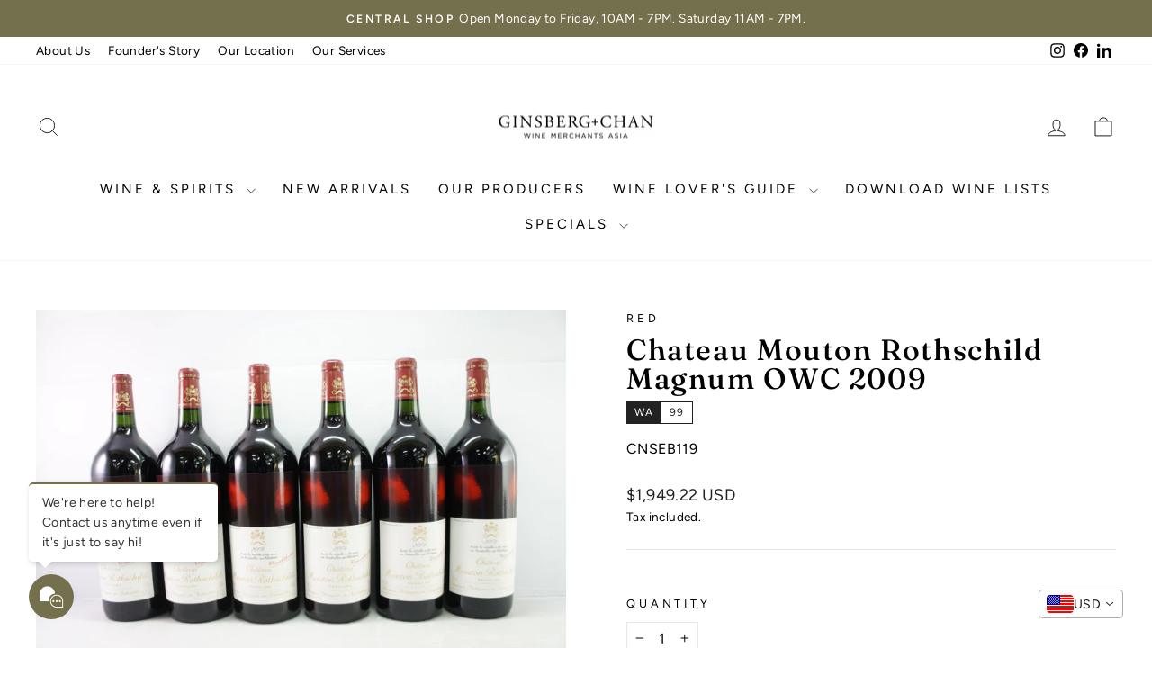

--- FILE ---
content_type: text/javascript
request_url: https://ginsbergchan.com/cdn/shop/t/121/assets/wc-tabs.js?v=49541062495088250111736416611
body_size: -401
content:
class TabContainer extends HTMLElement{constructor(){super()}connectedCallback(){this.initTabs()}initTabs(){this.tabBtns=this.querySelectorAll("button[data-tab-btn]"),this.tabPanels=this.querySelectorAll("section[data-tab-panel]"),this.tabBtns.forEach((tabBtn,index)=>{tabBtn.addEventListener("click",()=>this.activateTab(index))}),this.activateTab(0)}activateTab(index){this.tabBtns.forEach((tab,i)=>{tab.classList.toggle("active",i===index)}),this.tabPanels.forEach((content,i)=>{content.classList.toggle("active",i===index)})}}customElements.define("tab-container",TabContainer);
//# sourceMappingURL=/cdn/shop/t/121/assets/wc-tabs.js.map?v=49541062495088250111736416611


--- FILE ---
content_type: text/javascript
request_url: https://ginsbergchan.com/cdn/shop/t/121/assets/wc-quantity-input.js?v=104591565964241736601738902724
body_size: -468
content:
class QuantityInput extends HTMLElement{constructor(){super()}connectedCallback(){this.initForm()}initForm(){this.input=this.querySelector("input[name='quantity']"),this.error=this.parentElement.parentElement.querySelector(".quantity-input_error"),this.input.addEventListener("change",this.verifyInput.bind(this)),this.querySelectorAll("button").forEach(button=>button.addEventListener("click",this.onButtonClick.bind(this)))}verifyInput(){const max=parseInt(this.input.max);this.input.value>max?this.error.style.display="block":this.error.style.display="none"}onButtonClick(e){const previousValue=this.input.value;e.target.name==="plus"?this.input.stepUp():this.input.stepDown(),this.input.dispatchEvent(new Event("change")),this.input.dataset.max===previousValue&&e.target.name==="plus"&&(this.input.value=parseInt(this.input.max)),this.input.dataset.min===previousValue&&e.target.name==="minus"&&(this.input.value=parseInt(this.input.min))}}customElements.define("quantity-input",QuantityInput);
//# sourceMappingURL=/cdn/shop/t/121/assets/wc-quantity-input.js.map?v=104591565964241736601738902724
